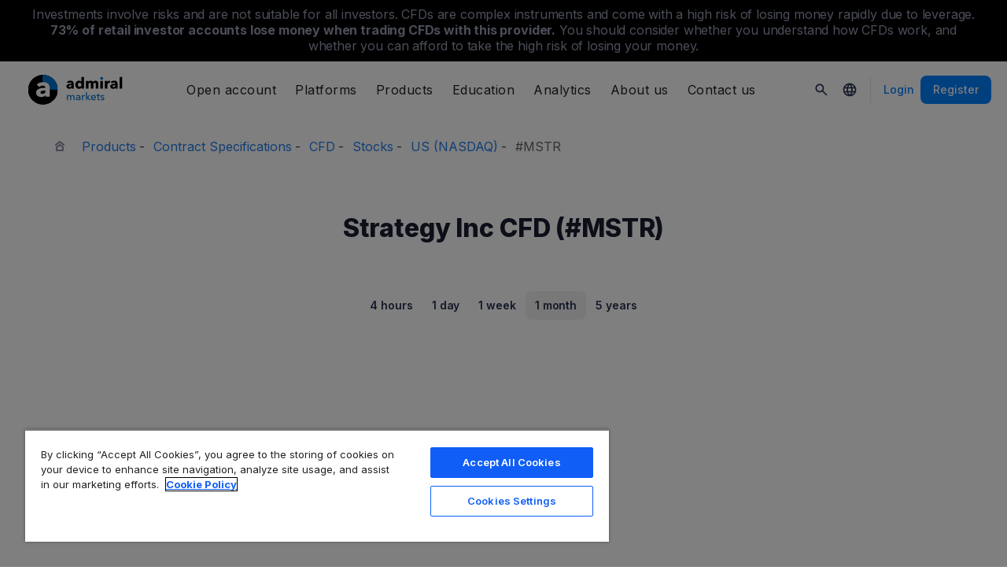

--- FILE ---
content_type: image/svg+xml
request_url: https://static-images.admiralmarkets.com/data/icons/soc_tiktok_48px.svg
body_size: 801
content:
<?xml version="1.0" encoding="UTF-8"?>
<svg xmlns="http://www.w3.org/2000/svg" xmlns:xlink="http://www.w3.org/1999/xlink" width="48px" height="51px" viewBox="0 0 48 51" version="1.1">
<g id="surface1">
<path style=" stroke:none;fill-rule:nonzero;fill:rgb(13.725491%,12.156863%,12.54902%);fill-opacity:1;" d="M 29.769531 9.804688 L 24.734375 9.804688 L 24.734375 31.128906 C 24.734375 33.925781 22.722656 35.722656 20.273438 35.722656 C 17.824219 35.722656 15.648438 33.925781 15.648438 31.128906 C 15.648438 27.902344 18.175781 26.195312 21.550781 26.550781 L 21.550781 21.144531 C 21.0625 21.0625 20.570312 21.035156 20.164062 21.035156 C 14.640625 21.035156 10.011719 25.460938 10.011719 30.941406 C 10.011719 36.746094 14.585938 41.195312 20.191406 41.195312 C 25.117188 41.195312 30.339844 37.585938 30.339844 30.777344 L 30.339844 19.679688 C 32.515625 21.851562 35.15625 22.527344 37.988281 22.527344 L 37.988281 17.535156 C 34.503906 17.289062 30.640625 15.011719 29.769531 9.804688 Z M 29.769531 9.804688 "/>
</g>
</svg>
